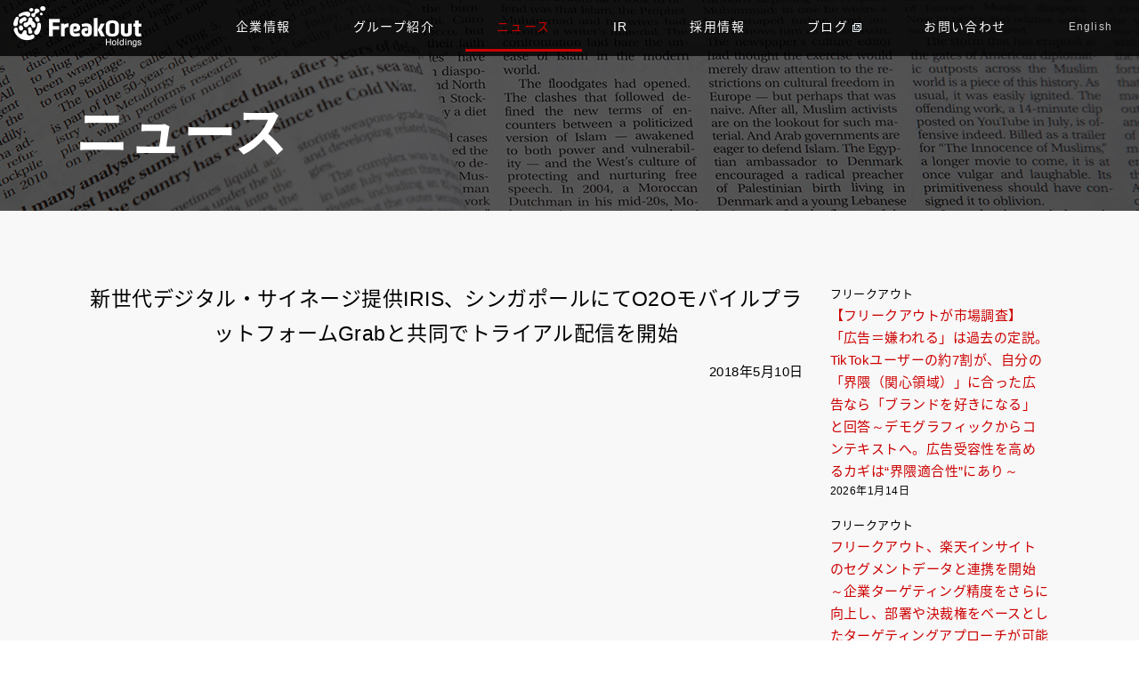

--- FILE ---
content_type: text/html; charset=UTF-8
request_url: https://dudrh54mj3acq.cloudfront.net/news/pressrelease/pr20180510_iris/
body_size: 5195
content:
<!DOCTYPE html>
<html lang="ja" itemscope itemtype="http://schema.org/Article" prefix="og: http://ogp.me/ns#">
<head>


<meta http-equiv="Content-Type" content="text/html" charset="UTF-8" />
<meta http-equiv="origin-trial" content="AxWX6tlBJ8KahIiL3c1Op6bHYv6F1Ff3JfZ1cbKD/[base64]">
<meta name="viewport" content="width=device-width, initial-scale=1, maximum-scale=1" />
<meta name="google-site-verification" content="a1PmPKzvuGMb_r4lCWNd4VB0BA8j565YvGRL_aVvtog" />


<meta itemprop="image" content="https://www.fout.co.jp/images/common/freakout_hd_ogp.jpg" />

<link rel='dns-prefetch' href='//s.w.org' />
<link rel="alternate" type="application/rss+xml" title="株式会社フリークアウト・ホールディングス &raquo; フィード" href="https://www.fout.co.jp/feed/" />


<link rel="icon" href="/images/common/freakout_fav192_192-150x150.png" sizes="32x32" />
<link rel="icon" href="/images/common/freakout_fav192_192.png" sizes="192x192" />
<link rel="apple-touch-icon-precomposed" href="/images/common/freakout_fav192_192.png" />
<meta name="msapplication-TileImage" content="/images/common/freakout_fav192_192.png" />

<!-- Webfont -->
<link href="https://fonts.googleapis.com/css?family=Roboto:100,300,400,600,700" rel="stylesheet">
<link href="https://fonts.googleapis.com/earlyaccess/notosansjapanese.css" rel="stylesheet" />

<!-- ページ共通のCSSファイル開始-->
<link rel="stylesheet" type="text/css" href="/css/common/reset.css" media="all">
<link rel="stylesheet" type="text/css" href="/css/common/module.css" media="all">
<link rel="stylesheet" type="text/css" href="/css/common/base.css" media="all">
<link rel="stylesheet" type="text/css" href="/css/common/common.css" media="all">
<link rel="stylesheet" type="text/css" href="/css/common/hd_common.css" media="all">
<link rel="stylesheet" type="text/css" href="/css/common/print.css" media="print">
<!-- ページ共通のCSSファイル終了-->

<!-- ページ共通のJSファイル開始-->
<script type='text/javascript' src="/js/common/jquery-1.8.3.js"></script>
<script type='text/javascript' src="/js/common/jquery.easing.1.3.js"></script>
<script type='text/javascript' src="/js/common/common.js"></script>
<!--[if lt IE 9]>
<script type="text/javascript" src="/js/common/html5shiv.js?v=1"></script>
<![endif]-->
<!-- ページ共通のJSファイル終了-->

<script>(function(d, s, id) {
  var js, fjs = d.getElementsByTagName(s)[0];
  if (d.getElementById(id)) return;
  js = d.createElement(s); js.id = id;
  js.src = "//connect.facebook.net/ja_JP/sdk.js#xfbml=1&version=v2.0";
  fjs.parentNode.insertBefore(js, fjs);
}(document, 'script', 'facebook-jssdk'));</script>

<!-- ページ固有のCSSファイル開始-->
<link rel="stylesheet" type="text/css" href="https://dudrh54mj3acq.cloudfront.net/focms/wp-content/themes/fout/css/common/sub.css" />
<link rel="stylesheet" type="text/css" href="/css/contact/contact.css" />
<!-- ページ固有のCSSファイル終了-->

<!-- ページ固有のJSファイル開始-->
<!-- ページ固有のJSファイル終了-->
<meta name='robots' content='index, follow, max-image-preview:large, max-snippet:-1, max-video-preview:-1' />
	<style>img:is([sizes="auto" i], [sizes^="auto," i]) { contain-intrinsic-size: 3000px 1500px }</style>
	
	
	<title>新世代デジタル・サイネージ提供IRIS、シンガポールにてO2OモバイルプラットフォームGrabと共同でトライアル配信を開始 - 株式会社フリークアウト・ホールディングス</title>
	<link rel="canonical" href="https://www.fout.co.jp/news/pressrelease/pr20180510_iris/" />
	<meta property="og:locale" content="ja_JP" />
	<meta property="og:type" content="article" />
	<meta property="og:title" content="新世代デジタル・サイネージ提供IRIS、シンガポールにてO2OモバイルプラットフォームGrabと共同でトライアル配信を開始 - 株式会社フリークアウト・ホールディングス" />
	<meta property="og:url" content="https://www.fout.co.jp/news/pressrelease/pr20180510_iris/" />
	<meta property="og:site_name" content="株式会社フリークアウト・ホールディングス" />
	<meta property="article:published_time" content="2018-05-10T02:28:25+00:00" />
	<meta property="article:modified_time" content="2018-07-13T12:39:02+00:00" />
	<meta name="author" content="FreakOut" />
	<meta name="twitter:card" content="summary_large_image" />
	<meta name="twitter:label1" content="執筆者" />
	<meta name="twitter:data1" content="FreakOut" />
	<script type="application/ld+json" class="yoast-schema-graph">{"@context":"https://schema.org","@graph":[{"@type":"WebPage","@id":"https://www.fout.co.jp/news/pressrelease/pr20180510_iris/","url":"https://www.fout.co.jp/news/pressrelease/pr20180510_iris/","name":"新世代デジタル・サイネージ提供IRIS、シンガポールにてO2OモバイルプラットフォームGrabと共同でトライアル配信を開始 - 株式会社フリークアウト・ホールディングス","isPartOf":{"@id":"https://www.fout.co.jp/#website"},"datePublished":"2018-05-10T02:28:25+00:00","dateModified":"2018-07-13T12:39:02+00:00","author":{"@id":"https://www.fout.co.jp/#/schema/person/6aa5a841f7d591fe8bc03ccc6592bf7f"},"breadcrumb":{"@id":"https://www.fout.co.jp/news/pressrelease/pr20180510_iris/#breadcrumb"},"inLanguage":"ja","potentialAction":[{"@type":"ReadAction","target":["https://www.fout.co.jp/news/pressrelease/pr20180510_iris/"]}]},{"@type":"BreadcrumbList","@id":"https://www.fout.co.jp/news/pressrelease/pr20180510_iris/#breadcrumb","itemListElement":[{"@type":"ListItem","position":1,"name":"Home","item":"https://www.fout.co.jp/"},{"@type":"ListItem","position":2,"name":"新世代デジタル・サイネージ提供IRIS、シンガポールにてO2OモバイルプラットフォームGrabと共同でトライアル配信を開始"}]},{"@type":"WebSite","@id":"https://www.fout.co.jp/#website","url":"https://www.fout.co.jp/","name":"株式会社フリークアウト・ホールディングス","description":"持株会社である「株式会社フリークアウト・ホールディングス」と、国内初の DSP をローンチしたマーケティングテクノロジーカンパニー「株式会社フリークアウト」を始めとする子会社から成る企業グループです。私たちのテクノロジーをもって、”人に人らしい仕事を” 提供することをミッションとし、グローバルに事業を展開しています。","potentialAction":[{"@type":"SearchAction","target":{"@type":"EntryPoint","urlTemplate":"https://www.fout.co.jp/?s={search_term_string}"},"query-input":{"@type":"PropertyValueSpecification","valueRequired":true,"valueName":"search_term_string"}}],"inLanguage":"ja"},{"@type":"Person","@id":"https://www.fout.co.jp/#/schema/person/6aa5a841f7d591fe8bc03ccc6592bf7f","name":"FreakOut","image":{"@type":"ImageObject","inLanguage":"ja","@id":"https://www.fout.co.jp/#/schema/person/image/","url":"https://secure.gravatar.com/avatar/002e5f5f636ef885f6097516bed33b8f1d7f4179605fa4afec741b38ee7300dc?s=96&d=mm&r=g","contentUrl":"https://secure.gravatar.com/avatar/002e5f5f636ef885f6097516bed33b8f1d7f4179605fa4afec741b38ee7300dc?s=96&d=mm&r=g","caption":"FreakOut"},"url":"https://dudrh54mj3acq.cloudfront.net/author/fo_admin/"}]}</script>
	


<link rel="alternate" type="application/rss+xml" title="株式会社フリークアウト・ホールディングス &raquo; 新世代デジタル・サイネージ提供IRIS、シンガポールにてO2OモバイルプラットフォームGrabと共同でトライアル配信を開始 のコメントのフィード" href="https://dudrh54mj3acq.cloudfront.net/news/pressrelease/pr20180510_iris/feed/" />
<link rel="https://api.w.org/" href="https://dudrh54mj3acq.cloudfront.net/wp-json/" /><link rel="alternate" title="JSON" type="application/json" href="https://dudrh54mj3acq.cloudfront.net/wp-json/wp/v2/posts/186" /><link rel='shortlink' href='https://dudrh54mj3acq.cloudfront.net/?p=186' />
<link rel="alternate" title="oEmbed (JSON)" type="application/json+oembed" href="https://dudrh54mj3acq.cloudfront.net/wp-json/oembed/1.0/embed?url=https%3A%2F%2Fdudrh54mj3acq.cloudfront.net%2Fnews%2Fpressrelease%2Fpr20180510_iris%2F" />
<link rel="alternate" title="oEmbed (XML)" type="text/xml+oembed" href="https://dudrh54mj3acq.cloudfront.net/wp-json/oembed/1.0/embed?url=https%3A%2F%2Fdudrh54mj3acq.cloudfront.net%2Fnews%2Fpressrelease%2Fpr20180510_iris%2F&#038;format=xml" />
</head>

<body class="sub news pressrelease single">

<header class="l-header">
	<nav class="l-gNav">
			<p class="l-logo"><a href="/" data-wpel-link="internal">TOP</a></p>
		<ul class="l-gNav-list">
			<li><a href="/company/" data-wpel-link="internal">企業情報</a>
				<ul  class="l-gNav-sub">
					<li><a href="/company/philosophy/" data-wpel-link="internal">企業理念・バリュー</a></li>
					<li><a href="/company/topmessage/" data-wpel-link="internal">トップメッセージ</a></li>
					<li><a href="/company/officer/" data-wpel-link="internal">役員紹介</a></li>
					<li><a href="/company/history/" data-wpel-link="internal">沿革</a></li>
					<li><a href="/company/#office" data-wpel-link="internal">オフィス紹介</a></li>
					<li><a href="/company/#profile" data-wpel-link="internal">会社概要</a></li>
				</ul>
			</li>
			<li><a href="/group/" data-wpel-link="internal">グループ紹介</a>
				<ul class="l-gNav-sub">
					<li><a href="/group/#list" data-wpel-link="internal">グループ一覧</a></li>
				</ul>
			</li>
			<li><a href="/news/" data-wpel-link="internal">ニュース</a>
				<ul class="l-gNav-sub">
					<li><a href="/news/pressrelease/" data-wpel-link="internal">プレスリリース</a></li>
					<li><a href="/news/information/" data-wpel-link="internal">お知らせ</a></li>
				</ul>
			</li>
			<li><a href="/ir/" data-wpel-link="internal">IR</a>
				<ul class="l-gNav-sub">
					<li><a href="/ir/" data-wpel-link="internal">日本語</a></li>
					<li><a href="/ir/english/" data-wpel-link="internal">ENGLISH</a></li>
				</ul>
			</li>
			<li><a href="/recruit/" data-wpel-link="internal">採用情報</a></li>
			<li><a href="https://backyard.fout.co.jp/" data-wpel-link="internal" target="_blank">ブログ<span><img src="/images/common/newwin_icon_wh.png"></span></a></li>
			<li><a href="/contact/" data-wpel-link="internal">お問い合わせ</a></li>
			<li class="l-gNav-en"><a target="_blank" href="/en/" data-wpel-link="internal">English</a></li>
		</ul>
	</nav>
<div class="navbar-box">
	<p class="navbar-logo"><a href="/"><img src="/images/common/logo_temp02.png"></a></p>
	<div class="navbar-header">
		<button type="button" class="navbar-toggle collapsed" data-toggle="collapse" data-target="#kane-navigation">
			<span class="sr-only">Toggle Navigation</span>
			<span class="icon-bar"></span>
			<span class="icon-bar"></span>
			<span class="icon-bar"></span>
		</button>
	</div>
</div>
</header><div class="l-pagebody -page">
	<div class="l-h1-wrap">
		<h1 class="l-h1">ニュース</h1>
	</div>
	<div id="wrap">
		<div id="main">
			<section>
				<div class="inner">
					<div id="post-title">
						<h2>新世代デジタル・サイネージ提供IRIS、シンガポールにてO2OモバイルプラットフォームGrabと共同でトライアル配信を開始</h2>
						<span class="date">2018年5月10日</span>
					</div>
					<div id="post-content">
											</div>
				</div>
			</section>
		</div>

		<div id="side">
			<ul class="posts half">
					<li>
				<div class="txt">
										<span class="tag">フリークアウト</span>
										<a href="http://www.fout.co.jp/freakout/news/pr20260114/"  target="_blank">
						<h3>【フリークアウトが市場調査】「広告＝嫌われる」は過去の定説。TikTokユーザーの約7割が、自分の「界隈（関心領域）」に合った広告なら「ブランドを好きになる」と回答～デモグラフィックからコンテキストへ。広告受容性を高めるカギは“界隈適合性”にあり～</h3>
					</a>
				</div>
				<div class="date">
					<span>2026年1月14日</span>
				</div>
			</li>
					<li>
				<div class="txt">
										<span class="tag">フリークアウト</span>
										<a href="http://www.fout.co.jp/freakout/news/pr20260107/"  target="_blank">
						<h3>フリークアウト、楽天インサイトのセグメントデータと連携を開始～企業ターゲティング精度をさらに向上し、部署や決裁権をベースとしたターゲティングアプローチが可能に～</h3>
					</a>
				</div>
				<div class="date">
					<span>2026年1月7日</span>
				</div>
			</li>
					<li>
				<div class="txt">
										<span class="tag">フリークアウト</span>
										<a href="http://www.fout.co.jp/freakout/news/pr20251222/"  target="_blank">
						<h3>フリークアウトと西日本新聞メディアラボが戦略的業務提携〜位置情報広告サービス「LocAD X」で、地域経済の活性化とDXに貢献〜</h3>
					</a>
				</div>
				<div class="date">
					<span>2025年12月22日</span>
				</div>
			</li>
				</ul>
	
		<h2>記事カテゴリー</h2>
	<ul class="cats">
			<li><a href="https://dudrh54mj3acq.cloudfront.net/news/information/">お知らせ</a></li>
			<li><a href="https://dudrh54mj3acq.cloudfront.net/news/pressrelease/">プレスリリース</a></li>
		</ul>
	</div>	</div>
	
</div><!--l-pagebody-->
<footer class="l-footer">
	<div class="l-footer-inner clearfix">
		<ul class="l-footer-nav">
			<li><a href="/company/" data-wpel-link="internal">企業情報</a>
				<ul class="l-footer-nav-sub">
					<li><a href="/company/philosophy/" data-wpel-link="internal">経営理念</a></li>
					<li><a href="/company/topmessage/" data-wpel-link="internal">トップメッセージ</a></li>
					<li><a href="/company/officer/" data-wpel-link="internal">役員紹介</a></li>
					<li><a href="/company/history/" data-wpel-link="internal">沿革</a></li>
					<li><a href="/company/#office" data-wpel-link="internal">オフィス紹介</a></li>
					<li><a href="/company/#profile" data-wpel-link="internal">会社概要</a></li>
				</ul>
			</li>
		</ul>
		<ul class="l-footer-nav">
			<li><a href="/group/" data-wpel-link="internal">グループ紹介</a>
				<ul class="l-footer-nav-sub">
					<li><a href="/group/#list" data-wpel-link="internal">グループ会社一覧</a></li>
				</ul>
			</li>
			<li><a href="/news/" data-wpel-link="internal">ニュース</a>
				<ul class="l-footer-nav-sub">
					<li><a href="/news/information/" data-wpel-link="internal">お知らせ</a></li>
					<li><a href="/news/pressrelease/" data-wpel-link="internal">プレスリリース</a></li>
				</ul>
			</li>
			<li><a href="/ir/" data-wpel-link="internal">IR</a></li>
		</ul>
		<ul class="l-footer-nav">
			<li><a href="/recruit/" data-wpel-link="internal">採用情報</a></li>
			<li><a href="https://backyard.fout.co.jp/" data-wpel-link="internal" target="_blank">ブログ<span><img src="/images/common/newwin_icon_wh.png"></span></a></li>
			<li><a href="/contact/" data-wpel-link="internal">お問い合わせ</a></li>
			<li><a href="/privacy/" data-wpel-link="internal">プライバシーポリシー</a></li>
			<li><a href="/antisocial/" data-wpel-link="internal">反社会的勢力の排除に向けた基本方針</a></li>
			<li><ul class="sns_icon">
          <li><a href="https://www.facebook.com/freakoutholdings/" target="_blank"><img src="/images/common/fb_ico.png" alt=""></a></li>
          <li><a href="https://x.com/FreakOut__HD" target="_blank"><img src="/images/common/x_ico.png" alt=""></a></li>
        </ul></li>
		</ul>
	</div>

	<div class="l-copy">
		<p>Copyright© FreakOut Holdings, inc. All Rights Reserved.</p>
	</div>
</footer>
<script type="speculationrules">
{"prefetch":[{"source":"document","where":{"and":[{"href_matches":"\/*"},{"not":{"href_matches":["\/focms\/wp-*.php","\/focms\/wp-admin\/*","\/focms\/wp-content\/uploads\/*","\/focms\/wp-content\/*","\/focms\/wp-content\/plugins\/*","\/focms\/wp-content\/themes\/fout\/*","\/*\\?(.+)"]}},{"not":{"selector_matches":"a[rel~=\"nofollow\"]"}},{"not":{"selector_matches":".no-prefetch, .no-prefetch a"}}]},"eagerness":"conservative"}]}
</script>
<link rel='stylesheet' id='wp-block-library-css' href='https://dudrh54mj3acq.cloudfront.net/focms/wp-includes/css/dist/block-library/style.min.css' type='text/css' media='all' />
<link rel='stylesheet' id='classic-theme-styles-css' href='https://dudrh54mj3acq.cloudfront.net/focms/wp-includes/css/classic-themes.min.css' type='text/css' media='all' />
<link rel='stylesheet' id='wp-pagenavi-css' href='https://dudrh54mj3acq.cloudfront.net/focms/wp-content/plugins/wp-pagenavi/pagenavi-css.css?ver=2.70' type='text/css' media='all' />
<!-- Google Tag Manager -->
<noscript><iframe src="//www.googletagmanager.com/ns.html?id=GTM-PG6KQR"
height="0" width="0" style="display:none;visibility:hidden"></iframe></noscript>
<script>(function(w,d,s,l,i){w[l]=w[l]||[];w[l].push({'gtm.start':
new Date().getTime(),event:'gtm.js'});var f=d.getElementsByTagName(s)[0],
j=d.createElement(s),dl=l!='dataLayer'?'&l='+l:'';j.async=true;j.src=
'//www.googletagmanager.com/gtm.js?id='+i+dl;f.parentNode.insertBefore(j,f);
})(window,document,'script','dataLayer','GTM-PG6KQR');</script>
<!-- End Google Tag Manager -->
</body>
</html>

--- FILE ---
content_type: text/css
request_url: https://dudrh54mj3acq.cloudfront.net/css/common/module.css
body_size: 1567
content:
@charset "UTF-8";
/* フォントサイズ
---------------------------------------------------------------------------- */
.fs6 {
  font-size: 6px !important;
  font-size: 0.6rem !important;
}

.fs7 {
  font-size: 7px !important;
  font-size: 0.7rem !important;
}

.fs8 {
  font-size: 8px !important;
  font-size: 0.8rem !important;
}

.fs9 {
  font-size: 9px !important;
  font-size: 0.9rem !important;
}

.fs10 {
  font-size: 10px !important;
  font-size: 1rem !important;
}

.fs11 {
  font-size: 11px !important;
  font-size: 1.1rem !important;
}

.fs12 {
  font-size: 12px !important;
  font-size: 1.2rem !important;
}

.fs13 {
  font-size: 13px !important;
  font-size: 1.3rem !important;
}

.fs14 {
  font-size: 14px !important;
  font-size: 1.4rem !important;
}

.fs15 {
  font-size: 15px !important;
  font-size: 1.5rem !important;
}

.fs16 {
  font-size: 16px !important;
  font-size: 1.6rem !important;
}

.fs17 {
  font-size: 17px !important;
  font-size: 1.7rem !important;
}

.fs18 {
  font-size: 18px !important;
  font-size: 1.8rem !important;
}

.fs19 {
  font-size: 19px !important;
  font-size: 1.9rem !important;
}

.fs20 {
  font-size: 20px !important;
  font-size: 2rem !important;
}

.fs21 {
  font-size: 21px !important;
  font-size: 2.1rem !important;
}

.fs22 {
  font-size: 22px !important;
  font-size: 2.2rem !important;
}

.fs23 {
  font-size: 23px !important;
  font-size: 2.3rem !important;
}

.fs24 {
  font-size: 24px !important;
  font-size: 2.4rem !important;
}

.fs25 {
  font-size: 25px !important;
  font-size: 2.5rem !important;
}

.fs26 {
  font-size: 26px !important;
  font-size: 2.6rem !important;
}

.fs27 {
  font-size: 27px !important;
  font-size: 2.7rem !important;
}

.fs28 {
  font-size: 28px !important;
  font-size: 2.8rem !important;
}

.fs29 {
  font-size: 29px !important;
  font-size: 2.9rem !important;
}

.fs30 {
  font-size: 30px !important;
  font-size: 3rem !important;
}

.fs31 {
  font-size: 31px !important;
  font-size: 3.1rem !important;
}

.fs32 {
  font-size: 32px !important;
  font-size: 3.2rem !important;
}

.fs33 {
  font-size: 33px !important;
  font-size: 3.3rem !important;
}

.fs34 {
  font-size: 34px !important;
  font-size: 3.4rem !important;
}

.fs35 {
  font-size: 35px !important;
  font-size: 3.5rem !important;
}

.fs36 {
  font-size: 36px !important;
  font-size: 3.6rem !important;
}

.fs37 {
  font-size: 37px !important;
  font-size: 3.7rem !important;
}

.fs38 {
  font-size: 38px !important;
  font-size: 3.8rem !important;
}

.fs39 {
  font-size: 39px !important;
  font-size: 3.9rem !important;
}

.fs40 {
  font-size: 40px !important;
  font-size: 4rem !important;
}

.fs41 {
  font-size: 41px !important;
  font-size: 4.1rem !important;
}

.fs42 {
  font-size: 42px !important;
  font-size: 4.2rem !important;
}

.fs43 {
  font-size: 43px !important;
  font-size: 4.3rem !important;
}

.fs44 {
  font-size: 44px !important;
  font-size: 4.4rem !important;
}

.fs45 {
  font-size: 45px !important;
  font-size: 4.5rem !important;
}

.fs46 {
  font-size: 46px !important;
  font-size: 4.6rem !important;
}

.fs47 {
  font-size: 47px !important;
  font-size: 4.7rem !important;
}

.fs48 {
  font-size: 48px !important;
  font-size: 4.8rem !important;
}

.fs49 {
  font-size: 49px !important;
  font-size: 4.9rem !important;
}

.fs50 {
  font-size: 50px !important;
  font-size: 5rem !important;
}

.fwb{
	font-weight: bold;
}

.cr-bk{
	color: #000 !important;
}


/* clearfix
---------------------------------------------------------------------------- */
.clearfix {
  zoom: 1;
}

.clearfix:after {
  content: "";
  clear: both;
  display: block;
}

/* テキストアライン
---------------------------------------------------------------------------- */
.tal {
  text-align: left !important;
}

.tac {
  text-align: center !important;
}

.tar {
  text-align: right !important;
}

/* フロート
---------------------------------------------------------------------------- */
.flR {
  float: right !important;
}

.flL {
  float: left !important;
}

/* マージン
---------------------------------------------------------------------------- */
.m00 {
  margin: 0px !important;
}

.mauto {
  margin: 0 auto !important;
}

.mt0 {
  margin-top: 0px !important;
}

.mt5 {
  margin-top: 5px !important;
}

.mt10 {
  margin-top: 10px !important;
}

.mt15 {
  margin-top: 15px !important;
}

.mt20 {
  margin-top: 20px !important;
}

.mt25 {
  margin-top: 25px !important;
}

.mt30 {
  margin-top: 30px !important;
}

.mt35 {
  margin-top: 35px !important;
}

.mt40 {
  margin-top: 40px !important;
}

.mt45 {
  margin-top: 45px !important;
}

.mt50 {
  margin-top: 50px !important;
}

.mt55 {
  margin-top: 55px !important;
}

.mt60 {
  margin-top: 60px !important;
}

.mt65 {
  margin-top: 65px !important;
}

.mt70 {
  margin-top: 70px !important;
}

.mt75 {
  margin-top: 75px !important;
}

.mt80 {
  margin-top: 80px !important;
}

.mt85 {
  margin-top: 85px !important;
}

.mt90 {
  margin-top: 90px !important;
}

.mt95 {
  margin-top: 95px !important;
}

.mt100 {
  margin-top: 100px !important;
}

.mb0 {
  margin-bottom: 0px !important;
}

.mb5 {
  margin-bottom: 5px !important;
}

.mb10 {
  margin-bottom: 10px !important;
}

.mb15 {
  margin-bottom: 15px !important;
}

.mb20 {
  margin-bottom: 20px !important;
}

.mb25 {
  margin-bottom: 25px !important;
}

.mb30 {
  margin-bottom: 30px !important;
}

.mb35 {
  margin-bottom: 35px !important;
}

.mb40 {
  margin-bottom: 40px !important;
}

.mb45 {
  margin-bottom: 45px !important;
}

.mb50 {
  margin-bottom: 50px !important;
}

.mb55 {
  margin-bottom: 55px !important;
}

.mb60 {
  margin-bottom: 60px !important;
}

.mb65 {
  margin-bottom: 65px !important;
}

.mb70 {
  margin-bottom: 70px !important;
}

.mb75 {
  margin-bottom: 75px !important;
}

.mb80 {
  margin-bottom: 80px !important;
}

.mb85 {
  margin-bottom: 85px !important;
}

.mb90 {
  margin-bottom: 90px !important;
}

.mb95 {
  margin-bottom: 95px !important;
}

.mb100 {
  margin-bottom: 100px !important;
}

.mr0 {
  margin-right: 0px !important;
}

.mr5 {
  margin-right: 5px !important;
}

.mr10 {
  margin-right: 10px !important;
}

.mr15 {
  margin-right: 15px !important;
}

.mr20 {
  margin-right: 20px !important;
}

.mr25 {
  margin-right: 25px !important;
}

.mr30 {
  margin-right: 30px !important;
}

.mr35 {
  margin-right: 35px !important;
}

.mr40 {
  margin-right: 40px !important;
}

.mr45 {
  margin-right: 45px !important;
}

.mr50 {
  margin-right: 50px !important;
}

.mr55 {
  margin-right: 55px !important;
}

.mr60 {
  margin-right: 60px !important;
}

.mr65 {
  margin-right: 65px !important;
}

.mr70 {
  margin-right: 70px !important;
}

.mr75 {
  margin-right: 75px !important;
}

.mr80 {
  margin-right: 80px !important;
}

.mr85 {
  margin-right: 85px !important;
}

.mr90 {
  margin-right: 90px !important;
}

.mr95 {
  margin-right: 95px !important;
}

.mr100 {
  margin-right: 100px !important;
}

.ml0 {
  margin-left: 0px !important;
}

.ml5 {
  margin-left: 5px !important;
}

.ml10 {
  margin-left: 10px !important;
}

.ml15 {
  margin-left: 15px !important;
}

.ml20 {
  margin-left: 20px !important;
}

.ml25 {
  margin-left: 25px !important;
}

.ml30 {
  margin-left: 30px !important;
}

.ml35 {
  margin-left: 35px !important;
}

.ml40 {
  margin-left: 40px !important;
}

.ml45 {
  margin-left: 45px !important;
}

.ml50 {
  margin-left: 50px !important;
}

.ml55 {
  margin-left: 55px !important;
}

.ml60 {
  margin-left: 60px !important;
}

.ml65 {
  margin-left: 65px !important;
}

.ml70 {
  margin-left: 70px !important;
}

.ml75 {
  margin-left: 75px !important;
}

.ml80 {
  margin-left: 80px !important;
}

.ml85 {
  margin-left: 85px !important;
}

.ml90 {
  margin-left: 90px !important;
}

.ml95 {
  margin-left: 95px !important;
}

.ml100 {
  margin-left: 100px !important;
}

@media screen and (max-width: 767px){
	.spmt15{
		margin-top: 15px !important;
	}
	.spmt30{
		margin-top: 30px !important;
	}
    .spmb0{
        margin-bottom: 0px !important;
    }
    .spmb30{
        margin-bottom: 30px !important;
    }
    .spmb60{
        margin-bottom: 60px !important;
    }
}

/* パディング
---------------------------------------------------------------------------- */
.pd00 {
  padding: 0 !important;
}

.pt0 {
  padding-top: 0px !important;
}

.pt5 {
  padding-top: 5px !important;
}

.pt10 {
  padding-top: 10px !important;
}

.pt15 {
  padding-top: 15px !important;
}

.pt20 {
  padding-top: 20px !important;
}

.pt25 {
  padding-top: 25px !important;
}

.pt30 {
  padding-top: 30px !important;
}

.pt35 {
  padding-top: 35px !important;
}

.pt40 {
  padding-top: 40px !important;
}

.pt45 {
  padding-top: 45px !important;
}

.pt50 {
  padding-top: 50px !important;
}

.pt55 {
  padding-top: 55px !important;
}

.pt60 {
  padding-top: 60px !important;
}

.pt65 {
  padding-top: 65px !important;
}

.pt70 {
  padding-top: 70px !important;
}

.pt75 {
  padding-top: 75px !important;
}

.pt80 {
  padding-top: 80px !important;
}

.pt85 {
  padding-top: 85px !important;
}

.pt90 {
  padding-top: 90px !important;
}

.pt95 {
  padding-top: 95px !important;
}

.pt100 {
  padding-top: 100px !important;
}

.pb0 {
  padding-bottom: 0px !important;
}

.pb5 {
  padding-bottom: 5px !important;
}

.pb10 {
  padding-bottom: 10px !important;
}

.pb15 {
  padding-bottom: 15px !important;
}

.pb20 {
  padding-bottom: 20px !important;
}

.pb25 {
  padding-bottom: 25px !important;
}

.pb30 {
  padding-bottom: 30px !important;
}

.pb35 {
  padding-bottom: 35px !important;
}

.pb40 {
  padding-bottom: 40px !important;
}

.pb45 {
  padding-bottom: 45px !important;
}

.pb50 {
  padding-bottom: 50px !important;
}

.pb55 {
  padding-bottom: 55px !important;
}

.pb60 {
  padding-bottom: 60px !important;
}

.pb65 {
  padding-bottom: 65px !important;
}

.pb70 {
  padding-bottom: 70px !important;
}

.pb75 {
  padding-bottom: 75px !important;
}

.pb80 {
  padding-bottom: 80px !important;
}

.pb85 {
  padding-bottom: 85px !important;
}

.pb90 {
  padding-bottom: 90px !important;
}

.pb95 {
  padding-bottom: 95px !important;
}

.pb100 {
  padding-bottom: 100px !important;
}

.pr0 {
  padding-right: 0px !important;
}

.pr5 {
  padding-right: 5px !important;
}

.pr10 {
  padding-right: 10px !important;
}

.pr15 {
  padding-right: 15px !important;
}

.pr20 {
  padding-right: 20px !important;
}

.pr25 {
  padding-right: 25px !important;
}

.pr30 {
  padding-right: 30px !important;
}

.pr35 {
  padding-right: 35px !important;
}

.pr40 {
  padding-right: 40px !important;
}

.pr45 {
  padding-right: 45px !important;
}

.pr50 {
  padding-right: 50px !important;
}

.pr55 {
  padding-right: 55px !important;
}

.pr60 {
  padding-right: 60px !important;
}

.pr65 {
  padding-right: 65px !important;
}

.pr70 {
  padding-right: 70px !important;
}

.pr75 {
  padding-right: 75px !important;
}

.pr80 {
  padding-right: 80px !important;
}

.pr85 {
  padding-right: 85px !important;
}

.pr90 {
  padding-right: 90px !important;
}

.pr95 {
  padding-right: 95px !important;
}

.pr100 {
  padding-right: 100px !important;
}

.pl0 {
  padding-left: 0px !important;
}

.pl5 {
  padding-left: 5px !important;
}

.pl10 {
  padding-left: 10px !important;
}

.pl15 {
  padding-left: 15px !important;
}

.pl20 {
  padding-left: 20px !important;
}

.pl25 {
  padding-left: 25px !important;
}

.pl30 {
  padding-left: 30px !important;
}

.pl35 {
  padding-left: 35px !important;
}

.pl40 {
  padding-left: 40px !important;
}

.pl45 {
  padding-left: 45px !important;
}

.pl50 {
  padding-left: 50px !important;
}

.pl55 {
  padding-left: 55px !important;
}

.pl60 {
  padding-left: 60px !important;
}

.pl65 {
  padding-left: 65px !important;
}

.pl70 {
  padding-left: 70px !important;
}

.pl75 {
  padding-left: 75px !important;
}

.pl80 {
  padding-left: 80px !important;
}

.pl85 {
  padding-left: 85px !important;
}

.pl90 {
  padding-left: 90px !important;
}

.pl95 {
  padding-left: 95px !important;
}

.pl100 {
  padding-left: 100px !important;
}


--- FILE ---
content_type: text/css
request_url: https://dudrh54mj3acq.cloudfront.net/css/common/base.css
body_size: 2892
content:
@charset "UTF-8";

/*General Elements
---------------------------------------------------------------------------- */
html { font-size: 62.5%; }
*{
	box-sizing: border-box;
}
body{
	font-family: helvetica, arial, "Hiragino Kaku Gothic Pro", "Noto Sans Japanese", "メイリオ", sans-serif;
	letter-spacing: 0.03em;
    font-size: 15px;
    font-weight: 400;
    line-height: 1.7;
    position: relative;
    width: 100%;
	min-width: 1140px;
	letter-spacing: 0.03em;
	word-break: normal;
}
a{
	text-decoration: none;
	color: #cc0000;
	outline: none;
	cursor: pointer;
}
a:hover{
	text-decoration: underline;
}

img{
	max-width: 100%;
}
.chrome img{
	image-rendering: -webkit-optimize-contrast;/* Webkit (非標準の名前) */
	image-rendering: crisp-edges;
}

@media screen and (max-width: 768px){
	body{
		font-size: 14px;
		min-width: inherit;
	}
	p{
		font-size: 90%;
	}
}

/*l-header
---------------------------------------------------------------------------- */
.l-header{
	width: 100%;
	background-color: rgba(0,0,0,0.8);
    position: fixed;
    z-index: 1;
    top: 0;
    padding: 0;
	min-width: 1300px;
}

.l-header.fo {
	font-family: 'Roboto', san-serif;
	background: #000;
}
/* l-gNav
---------------------------------------------------------------------------- */
.l-gNav .l-gNav-list{
	margin: 0 auto;
    display: flex;
	-webkit-box-pack: justify;
    justify-content: space-between;
	text-align: center;
	float: right;
	margin-right: 15px;
}
/*
.fo-wp-page .l-gNav,
.fo-about-page .l-gNav{
	border-bottom: 2px solid #cc0000;
}
*/
.fo-about-page .l-fo-submenu,
.fo-solution-page .l-fo-submenu.product,
.fo-product-page .l-fo-submenu.solution{
	display: none;
}
.fo-solution-page .l-fo-submenu.solution,
.fo-product-page .l-fo-submenu.product{
	display: block;
}
.fo .l-gNav .l-gNav-list:before{
	display: block;
	content: ""
}
.l-gNav li{
	position: relative;
	display: inline-block;
    margin-bottom: 0;
	vertical-align: top;
}
.l-gNav a{
	transition: all 0.3s cubic-bezier(0.645, 0.045, 0.355, 1);
    transform: scale(1);
    padding: 10px 35px;
    color: #fff;
    margin: 5px 0;
	text-decoration: none;
    line-height: 30px;
    font-weight: 400;
	font-size: 15px;
	position: relative;
    display: block;
	letter-spacing: 0.1em;
	border-bottom: 3px solid transparent;
}
.l-gNav a span img{
   vertical-align: middle;
   margin-left: 5px;
}
.fo .l-gNav a{
	font-size: 17px;
	letter-spacing: 0.05em;
	font-weight: 100;
	padding: 10px 25px;
}
.fo .l-gNav a span img {
	vertical-align: middle;
	margin-left: 5px;
}

.l-gNav .l-fo-submenu a {
	font-size: 14px;
	font-weight: 300;
}

.l-gNav a:hover,
.l-gNav > ul > li > a.current{
	color: #cc0000;
	border-bottom: 3px solid;
}
.l-logo a{
	font-size: 0;
	overflow: hidden;
	margin-top: 5px;
	background-image: url(/images/common/logo_temp02.png);
	background-repeat: no-repeat;
	width: 145px;
	background-size: 100%;
	display: block;
	height: 50px;
	margin-right: 30px;
	border: none;
	float: left;
	margin-left: 15px;
}
.l-logo a.current {
	border: none !important;
}
.l-logo a:hover {
	border: none;
	
}
.fo .l-logo a{
	font-size: 0;
	width: 150px;
	background-image: url(/images/common/logo_temp.png);
	background-position: center 4px;
	height: 50px;
	margin-right: 30px;
}
.l-gNav li.l-gNav-en a{
	font-size: 12px;
    color: #ccc;
}
.en .l-gNav > ul > li:nth-of-type(3){
	width: 130px;
}
.l-gNav-sub{
	width: 100%;
	display: none;
	margin-bottom: 5px;
    font-size: 13px;
}
.l-gNav .l-gNav-sub li{
	float: none;
	display: block;
}
.l-gNav .l-gNav-sub a{
	font-size: 13px;
	padding: 0;
}

.l-gNav .l-fo-submenu{
	background-color: #cc0000;
	text-align: center;
	display: none;
	clear: both;
}
.l-gNav .l-fo-submenu a,
.l-gNav .l-fo-submenu a.current{
	color: #fff;
	padding: 5px 12px 0;
	margin: 0;
	line-height: 1.8;
	border-bottom: 3px solid transparent;
}
.l-gNav .l-fo-submenu a.current:hover{
	color: #111;
}
.l-gNav .l-fo-submenu a.current.current2{
	color: #fff;
	border-bottom: 3px solid #fff;
	box-sizing: border-box;
}

.navbar-header{
	display: none;
}
@media screen and (max-width: 768px){
	.fo-wp-page .l-gNav,
	.fo-about-page .l-gNav{
		border-bottom: none;
	}
	.l-gNav .l-gNav-list,
	.fo .l-gNav .l-gNav-list{
		position: fixed;
		padding-top: 30px;
		top: 0px;
		left: 105%;
		right: -105%;
		bottom: 0;
		background: #292929;
		opacity: 0.9;
		max-height: none;
		z-index: 2;
		transition: all 300ms cubic-bezier(0.1, 1, 0.1, 1);
		height: auto !important;
		display: block;
		width: 100%;
		margin-right: 0;
	}
	.l-gNav .l-fo-submenu{
		/*position: fixed;
		padding-top: 30px;
		top: initial;
		left: 105%;
		right: -105%;
		bottom: 100px;
		max-height: none;
		z-index: 2;
		transition: all 300ms cubic-bezier(0.1, 1, 0.1, 1);
		height: 35% !important;
		width: 100%;
		background-color: transparent;
		box-shadow: inset 0 1px 0 rgba(255, 255, 255, .1);
		border-top: 1px solid #101010;
		*/
	}
	.l-gNav .l-fo-submenu{
		display: none !important;
	}
	.l-gNav .l-gNav-list.on{
		left: 0;
		right: 0;
	}
	.l-gNav .l-fo-submenu.on{
		left: 0;
		right: 0;
	}
	.l-gNav li{
		display: block;
		width: 100%;
		float: none;
	}
	.en .l-gNav > ul > li:nth-of-type(3){
		width: 100%;
	}
	.l-gNav .l-fo-submenu li{
		margin-bottom: 5px;
	}
	.l-gNav a,
	.fo .l-gNav a{
		font-size: 22px;
		line-height: 2;
		letter-spacing: 0.01em;
		border-bottom: none;
		
	}
	
	.l-gNav a:hover,
	.l-gNav > ul > li > a.current{
		border: none;
	}
	.l-logo a,
	.fo .l-logo a{
		font-size: 22px;
		background-image: none;
		width: 100%;
		height: auto;
		display: none;
	}
	.fo .l-gNav-list li:last-child a {
		padding-right: 25px;
	}
	.l-gNav li.l-gNav-en a{
		font-size: 18px;
	}
	.l-gNav .l-fo-submenu a,
	.l-gNav .l-fo-submenu a.current{
		color: #fff;
		font-size: 20px;
		line-height: 2;
		border-bottom: none !important;
	}
	.navbar-header{
		display: block;
	    position: fixed;
		right: 15px;
		top: 5px;
		z-index: 3;
	}
	.navbar-toggle {
		border-color: #313131;
		background: #313131;
		position: relative;
		float: right;
		padding: 9px 10px;
		margin-top: 8px;
		background-image: none;
		border: 1px solid transparent;
		border-radius: 4px;
		cursor: pointer;
    outline: none;
	}
	.navbar-toggle:hover, .navbar-toggle:focus {
		background-color: #333;
	}
	.sr-only {
		position: absolute;
		width: 1px;
		height: 1px;
		padding: 0;
		margin: -1px;
		overflow: hidden;
		clip: rect(0, 0, 0, 0);
		border: 0;
	}
	.icon-bar {
		display: block;
		width: 22px;
		height: 2px;
		border-radius: 1px;
		background-color: #fff;
    transition: all .3s;
	}
	.icon-bar + .icon-bar {
		margin-top: 4px;
	}
  .open .icon-bar:nth-of-type(2) {
    transform: translateY(6px) rotate(315deg);
  }
  .open .icon-bar:nth-of-type(3) {
    opacity: 0;
  }
  .open .icon-bar:nth-of-type(4) {
    transform: translateY(-6px) rotate(-315deg);
  }
}


/* l-content
---------------------------------------------------------------------------- */
.l-pagebody{
	background-color: #f8f8f8;
}
.l-pagebody.freakout-page{
	padding-top: 79px;
}
.fo-wp-page .l-pagebody.freakout-page,
.fo-about-page .l-pagebody.freakout-page,
.fo-business-page .l-pagebody.freakout-page,
.fo-quality-page .l-pagebody.freakout-page{
	padding-top: 48px;
}
.l-content{
	width: 1110px;
	margin: 0 auto;
	padding: 60px 0;
}

.l-h1-wrap{
	background-color: #424242;
	background-repeat: no-repeat;
	background-size: cover;
	background-position: center;
	width: 100%;
	padding: 100px 0 35px;
}
.company-page .l-h1-wrap{
	background-image: url(/images/company/company_top_bg.jpg);
}
.recruit-page .l-h1-wrap{
	background-image: url(/images/recruit/recruit_top_bg.jpg);
}
.group-page .l-h1-wrap{
	background-image: url(/images/group/group_top_bg.jpg);
}
.news .l-h1-wrap {
    background-image: url(/images/news/news_top_bg.jpg);
}
.l-h1-inner{
	background-color: rgba(0, 0, 0, .55);
	padding: 40px 0 100px;
}
.fo-about-page .l-h1-inner,
.fo-business-page .l-h1-inner,
.fo-solution-page .l-h1-inner,
.fo-product-page .l-h1-inner,
.fo-quality-page .l-h1-inner,
.fo-wp-page .l-h1-inner{
	background-color: rgba(0, 0, 0, .7);
	padding: 135px 0;
}
.freakout-page .l-h1-wrap{
	background-image: url(/images/freakout/solution/main_bg02.jpg);
	padding: 0;
}
.fo-about-page .l-h1-wrap{
	background-image: url(/images/freakout/about/fo_main.jpg);
	padding: 0;
}

.l-h1{
	font-size: 60px;
	color: #fff;
	font-weight: bold;
	width: 1140px;
	padding: 0 15px;
	margin: 0 auto;
}
.freakout-page .l-h1{
	text-align: center;
	font-weight: 700;
	font-family: 'Roboto',"Hiragino Kaku Gothic Pro", "Noto Sans Japanese", "メイリオ", sans-serif;
	margin-bottom: 15px;
	font-size: 45px;
}
.l-freakout-subh1{
    position: relative;
    text-align: center;
    padding: 10px 20px 20px;
    font-size: 150%;
    line-height: 1.5em;
	color: #fff;
}
.freakout-page .l-h1-wrap p {
	padding: 0 5%;
}

.l-h2-wrap{
	background-color: #d8d8d8;
	width: 100%;
	padding: 15px 0;
}
.l-h2{
	font-size: 28px;
	width: 1110px;
	margin: 0 auto;
}

@media screen and (max-width: 768px){
	.l-pagebody,
	.l-pagebody.freakout-page,
	.fo-wp-page .l-pagebody.freakout-page,
	.fo-about-page .l-pagebody.freakout-page,
	.fo-business-page .l-pagebody.freakout-page,
	.fo-quality-page .l-pagebody.freakout-page{
		padding-top: 0;
	}
	.l-content{
		width: 92%;
	}
	.l-h1-wrap{
		padding: 80px 0 35px;
	}
	.l-h1{
		width: 95%;
	}
	.freakout-page .l-h1 {
		font-size: 40px;
	}
	.l-freakout-subh1{
		font-size: 16px;
	}
	.l-h1-inner{
		padding: 80px 0 100px;
	}
	.fo-about-page .l-h1-inner,
	.fo-solution-page .l-h1-inner,
	.fo-product-page .l-h1-inner,
	.fo-business-page .l-h1-inner,
	.fo-quality-page .l-h1-inner,
	.fo-wp-page .l-h1-inner {
		padding: 100px 0 60px;
	}
	.l-h2{
		width: 90%;
	}
}

@media screen and (max-width: 767px){
	.l-content{
		width: 88%;
	}

	.l-h1{
		width: 90%;
		font-size: 38px;
		padding: 0;
	}
}

/* l-footer
---------------------------------------------------------------------------- */
.l-footer{
	background-color: #333;
	padding: 35px 0 0 0;
}
.l-footer-fo{
	padding: 30px 0 0 0;
	background-color: #000;
    border-top: 8px solid #cc0000;
	letter-spacing: 0.07em;
	font-family: 'Roboto', san-serif;
}
.l-footer-inner{
	width: 1140px;
	margin: 0 auto;
	padding-bottom: 25px;
}
.l-footer-nav{
	width: 33.33333333%;
	padding: 0 15px;
	float: left;
}
.l-footer-nav-fo{
	width: 25%;
	padding: 0 15px 10px;
	float: left;
}
.l-footer-nav li{
	margin-bottom: 15px;
}
.l-footer-nav a{
	margin-bottom: 10px;
    color: #ffffff;
    font-size: 16px;
	text-decoration: none;
	font-weight: bold;
}
.l-footer-nav a span img{
   vertical-align: middle;
   margin-left: 5px;
}
.l-footer-nav-fo a{
	font-size: 18px;
	font-weight: 400;
	color: #aaa;
	transition: 0.5s;
}
.l-footer-nav-fo a:hover {
	text-decoration: none;
	opacity: 0.8;
}

.l-footer-nav .l-footer-nav-sub li{
	margin: 5px 0 0 0;
	padding-left: 5px;
}
.l-footer-nav .l-footer-nav-sub a{
	font-weight: normal;
    color: #dddddd;
    font-size: 14px;
    border: none;
}
.l-footer-nav-fo .l-footer-nav-fo-sub {
	margin-bottom: 10px;
	padding-left: 10px;
	font-weight: bold;
}
.l-footer-nav-fo .l-footer-nav-fo-sub-sub {
	padding-left: 20px;
	font-weight: normal;
}
.l-footer-nav-fo .l-footer-nav-fo-sub a{
    color: #aaa;
    font-size: 13px;
    border: none;
}
.l-footer-nav .l-footer-nav-sub a:hover{
	text-decoration: underline;
}
.l-footer-nav-fo .l-footer-nav-fo-sub-sub a {
	font-weight: 300;
}
.l-footer-nav li .sns_icon {
	display: flex;
    margin-top: 20px;
}
.l-footer-nav li .sns_icon a img {
	width: 30px;
    height: 30px;
    background: none;
    border: none;
    padding: 0;
    margin: 0 10px;
}
.l-footer-nav li .sns_icon li:first-child a img {
	margin-left: 0;
}

.l-copy{
	background-color: #ddd;
	text-align: center;
	font-size: 15px;
	padding: 15px 0 25px;
	letter-spacing: 1px;
}
.l-footer-fo .l-copy{
	background-color: #fff;
	padding: 20px 0 30px;
	font-size: 12px;
}
@media screen and (max-width: 768px){
	.l-footer-inner{
		width: 90%;
	}
}
@media screen and (max-width: 767px){
	.l-footer-nav,
	.l-footer-nav-fo{
		width: 100%;
		float: none;
		padding-bottom: 0;
	}
	.l-footer-nav li{
		margin-bottom: 10px;
		text-align: center;
	}
	.l-footer-nav-fo.logo {
		display: none;
	}
	.l-footer-nav-fo li{
		margin-bottom: 5px;
	}
	.l-footer-nav-sub,
	.l-footer-nav-fo-sub{
		display: none;
	}
	.l-footer-nav li .sns_icon {
		justify-content: center;		
	}
	.l-footer-nav li .sns_icon li:first-child a img {
		margin-left: 10px;
	}
	.l-copy{
		font-size: 14px;
		padding: 10px 5px 15px;
	}
}

--- FILE ---
content_type: text/css
request_url: https://dudrh54mj3acq.cloudfront.net/css/common/common.css
body_size: 1555
content:
@charset "UTF-8";

@font-face {
	font-family: 'Lane';
	src: url('/font/lanenar_Lane.eot');
	src: url('/font/lanenar_Lane.eot?#iefix') format('embedded-opentype'), url('/font/lanenar_Lane.woff') format('woff'), url('/font/lanenar_Lane.ttf') format('truetype'), url('/font/lanenar_Lane.svg#Lane') format('svg');
	font-weight: normal;
	font-style: normal;
}


/*------------------------ 分類：背景------------------------*/
.m-bg01{
	background-color: #ededed;
}
.m-bg02{
	background-color: #fff;
}

/*------------------------ 分類：タイトル系------------------------*/
.m-ttl01{
	font-size: 23px;
	color: #cc0000;
    font-weight: 600;
    line-height: 1.5em;
	padding-bottom: 15px;
	border-bottom: 1px solid #cc0000;
	margin-bottom: 25px;
}
.m-ttl02{
	font-size: 20px;
    margin: 12px 0;
    color: #cc0000;
    font-weight: 600;
    line-height: 1.5em;
}
.m-ttl03{
	font-size: 23px;
	color: #cc0000;
    font-weight: 600;
    line-height: 1.5em;
}
.m-ttl04{
    color: #000000;
    padding: 8px 15px;
    border-left: 5px solid #000000;
    font-weight: 600;
    line-height: 1.5em;
    font-size: 18px;
    margin-bottom: 15px;
}
.m-ttl05{
	color: #cc0000;
    font-weight: 600;
    line-height: 1.5em;
    font-size: 18px;
}
.m-ttl06{
	color: #cc0000;
	font-weight: 600;
	font-size: 50px;
	font-family: 'Roboto', san-serif;
	text-align: center;
	padding: 50px 0 40px;
	line-height: 1.5em;
}
.m-ttl07 {
	color: #000;
    font-weight: 600;
    line-height: 1.5em;
    font-size: 22px;
}
@media screen and (max-width: 768px){
	.m-ttl01,
	.m-ttl03{
		font-size: 20px;
	}
	.m-ttl02{
		margin: 8px 0;
		font-size: 16px;
	}
	.m-ttl06{
		font-size: 40px;
		padding: 60px 0 20px;
	}
	.m-ttl07 {
		font-size: 18px;
	}
}


/*------------------------ 分類：ボタン系------------------------*/
.m-more-btn a{
	display: block;
    text-align: center;
    border: 1px solid #cc0000;
    padding: 10px;
    width: 180px;
    text-decoration: none;
    background: #cc0000;
    color: #ffffff;
    float: left;
    margin: 0 20px 10px 0;
}
.m-more-btn a:hover{
	background: transparent;
    color: #cc0000;
}
/*
.m-more-btn a:before{
	content: '';
    display: inline-block;
    width: 0;
    height: 0;
    margin-right: 4px;
    margin-left: 4px;
    border: transparent solid 5px;
    border-left-color: #ffffff;
}
.m-more-btn a:hover:before{
	border-left-color: #cc0000;
}
*/

.m-more-btn02 a{
    display: block;
    text-align: center;
    border: 2px solid #cc0000;
    padding: 15px;
    text-decoration: none;
    background: #FFFFFF;
    color: #cc0000;
	font-size: 21px;
}
.m-more-btn02 a:hover{
	background: #cc0000;
    color: #FFFFFF;
}
/*
.m-more-btn02 a:before{
	content: '';
    display: inline-block;
    width: 0;
    height: 0;
    margin-right: 4px;
    margin-left: 4px;
    margin-bottom: 2px;
    border: transparent solid 6px;
    border-left-color: #cc0000;
}
.m-more-btn02 a:hover:before{
    border-left-color: #FFFFFF;
}
*/

.m-link01{
	margin-bottom: 40px;
}
.m-link01 li a{
    float: left;
    margin-right: 10px;
    font-size: 18px;
	padding: 5px 12px;
	border: 2px solid #cc0000;
	margin-bottom: 8px;
	color: #fff;
	background: #cc0000;
}
.m-link01 a:before{
    content: '';
    display: inline-block;
    width: 0;
    height: 0;
    margin-right: 10px;
    border-top: 7px solid #fff;
    border-right: 5px solid transparent;
    border-bottom: 2px solid transparent;
    border-left: 5px solid transparent;
}
.m-link01 li a:hover {
	color: #cc0000;
	background: #fff;
	text-decoration: none;
}
.m-link01 a:hover::before {
	border-top: 7px solid #cc0000;
}

@media screen and (max-width: 767px){
	.m-link01 li a{
		font-size: 14px;
	}
}
.m-link02{
    margin-top: 10px;
}
.m-link02 a:before{
    content: '';
    display: inline-block;
    width: 0;
    height: 0;
    margin-right: 4px;
    margin-left: 4px;
    border: transparent solid 5px;
    border-left-color: #cc0000;
}


.m-long-btn a{
    margin:  0 auto;
    display: block;
    text-align: center;
    border: 1px solid #cc0000;
    padding: 15px;
    width: 60%;
    text-decoration: none;
    background: #cc0000;
    color: #ffffff;
	margin-bottom: 10px;
	font-size: 22px;
	font-weight: bold;
	transition: all .5s;
}
.m-long-btn a:hover{
    background: #ffffff;
    color: #cc0000;
}
/*
.m-long-btn a:before{
    content: '';
    display: inline-block;
    width: 0;
    height: 0;
    margin-right: 4px;
    margin-left: 4px;
    border: transparent solid 5px;
    border-left-color: #ffffff;
}
.m-long-btn a:hover:before{
	border-left-color: #cc0000;
}
*/
@media screen and (max-width: 767px){
	.m-long-btn a{
		width: 90%;
	}
}

.m-long-btn02 a {
    margin:  0 auto;
    display: block;
    text-align: center;
    border: 1px solid #000;
    padding: 15px;
    width: 60%;
    text-decoration: none;
    background: #000;
    color: #ffffff;
	margin-bottom: 10px;
	font-size: 22px;
	font-weight: bold;
	transition: all .5s;
}
.m-long-btn02 a:hover{
    background: #ffffff;
    color: #000;
}

.m-middle-btn a {
    margin:  0 auto;
    display: block;
    text-align: center;
    border: 1px solid #cc0000;
    padding: 15px;
    width: 40%;
    text-decoration: none;
    background: #cc0000;
    color: #ffffff;
	margin-bottom: 10px;
	font-size: 18px;
	transition: all .5s;
}
.m-middle-btn a:hover{
    background: #ffffff;
    color: #cc0000;
}

.m-middle-btn02 a {
    margin:  0 auto;
    display: block;
    text-align: center;
    border: 1px solid #000;
    padding: 15px;
    width: 40%;
    text-decoration: none;
    background: #000;
    color: #ffffff;
	margin-bottom: 10px;
	font-size: 18px;
	transition: all .5s;
}
.m-middle-btn02 a:hover{
    background: #ffffff;
    color: #000;
}
@media screen and (max-width: 767px){
	.m-middle-btn a{
		width: 90%;
		font-size: 16px;
	}
	.m-middle-btn02 a{
		width: 90%;
		font-size: 16px;
	}
}

/*------------------------ 分類：アイコン系 ------------------------*/
.icn-01{
	display: inline-block;
	background-color: #23486f;
	color: #fff;
	font-size: 14px;
    margin: 0 10px 5px 0;
    padding: 0 5px;
	vertical-align: middle;
}
.icn-02{
	display: inline-block;
	background-color: #416f23;
	color: #fff;
	font-size: 14px;
    margin: 0 10px 5px 0;
    padding: 0 5px;
	vertical-align: middle;
}
.icn-03{
	background-image: url(/images/common/newwin_icon.png);
	padding-left: 15px;
	background-repeat: no-repeat;
	background-position: left center;
}
.icn-04{
	display: inline-block;
	background-color: #793c00;
	color: #fff;
	font-size: 14px;
    margin: 0 10px 5px 0;
    padding: 0 5px;
	vertical-align: middle;
}


/*------------------------ 分類：ボックス系------------------------*/
.m-table{
	margin-bottom: 10px;
}
.m-th{
	float: left;
	width: 18%;
}
.m-td{
	float: left;
	width: 80%;
	padding-left: 3%;
}
.m-table02{
	margin-bottom: 30px;
}
.m-th02{
	width: 25%;
	float: left;
}
.m-td02{
	width: 33.3333%;
	float: left;
}
@media screen and (max-width: 767px){
	.m-th,
	.m-td,
	.m-th02,
	.m-td02{
		float: none;
		width: 100%;
	}
	.m-td {
		padding-left: 0;
	}
}

.m-bb{
	padding-bottom: 25px;
	margin-bottom: 25px;
	border-bottom: 1px solid #cc0000;
}
.m-bb02{
    padding-bottom: 80px;
    border-bottom: 1px dotted #cc0000;
}

.m-column2 li{
	width: 48.5%;
	float: left;
	margin-right: 3%;
}
.m-column2 li:nth-of-type(2n){
	margin-right: 0;
}
.m-column2 img {
	display: block;
	margin: 0 auto 20px;	
}
.m-column3 li{
	width: 31.3333%;
	float: left;
	margin-right: 3%;
}
.m-column3 li:nth-of-type(3n){
	margin-right: 0;
}
.m-column3 img {
	display: block;
	margin: 0 auto 20px;	
}
.m-column4 li{
	width: 23%;
	float: left;
	margin-right: 2.5%;
}
.m-column4 li:nth-of-type(4n){
	margin-right: 0;
}
.m-column4 img{
	display: block;
	margin: 0 auto 10px;
}
@media screen and (max-width: 767px){
	.m-column2 li,
	.m-column3 li,
	.m-column4 li{
		float: none;
		width: 100%;
		margin-bottom: 8%;
		margin-right: 0;
	}
}

.m-wrap{
	padding: 0 30px;
}


.m-interview{
	text-align: center;
	font-size: 20px;
}
.m-interview img{
	display: block;
	margin: 0 auto;
}

/*------------------------ 分類：テキスト系------------------------*/
.m-text-red{
    color: #cc0000;
	font-size: 13px;
}

/*------------------------ 分類：その他------------------------*/

.nosp{
	display: block;
}
.nopc{
	display: none;
}
@media screen and (max-width: 767px){
	.nosp{
		display: none;
	}
	.nopc{
		display: block;
	}
}

--- FILE ---
content_type: text/css
request_url: https://dudrh54mj3acq.cloudfront.net/css/common/hd_common.css
body_size: 249
content:
@charset "UTF-8";

.navbar-toggle {
	margin-right: 0;
}
.navbar-logo {
	display: none;
}
.l-gNav a {
	font-size: 14px;
}
.l-gNav .l-gNav-sub a {
	font-size: 12px;
	font-weight: normal;
}
.l-logo a {
	font-size: 0;
}
.m-ttl01 {
    color: #cc0000;
    font-weight: 300;
    line-height: 1.5em;
    padding-bottom: 15px;
    border-bottom: none;
	margin-bottom: 15px;
}
.m-ttl01::after {
	content: '';
	width: 60px;
	margin-top: 10px;
	border-top: 3px solid #cc0000;
	display: block;
}
.m-ttl02 {
	font-weight: 500;
}
.m-ttl03 {
	font-weight: 500;
}
.m-ttl04 {
	border: none;
	background: #eee;
	margin-bottom: 30px;
}

@media screen and (max-width: 768px){
	.navbar-box {
		height: 60px;
	}
	.navbar-logo {
		display: block;
		padding: 12px 15px 15px;
		width: 140px;
	}
	.navbar-toggle,
	.navbar-toggle:hover,
	.navbar-toggle:focus {
		background: none;
	}
	.l-gNav a {
		font-size: 18px;
	}
}

--- FILE ---
content_type: text/css
request_url: https://dudrh54mj3acq.cloudfront.net/focms/wp-content/themes/fout/css/common/sub.css
body_size: 1774
content:
/* layout
------------------------------------------------------------------- */
#wrap,
#main,
#side {
	position: relative;
	box-sizing: border-box;
}
#wrap {
	width: 1110px;
	max-width: 100%;
	margin: 0 auto;
}
#wrap:after {
	content: '';
	display: block;
	clear: both;
}
#main {
	float: left;
	width: 75%;
	margin: 80px 0;
	padding: 0 15px;
}
#side {
	float: right;
	width: 25%;
	margin: 80px 0;
	padding: 0 15px;
}


@media screen and (max-width: 767px){
	#main,
	#side {
		float: none;
		width: 100%;
	}
	#main {
		margin-top: 40px;
	}
	#side {
		margin-bottom: 0;
		padding-bottom: 40px;
	}
}

/* post-title
------------------------------------------------------------------- */
#post-title {
	font-size: 23px;
	text-align: center;
	margin: 0 0 1em 0;
}
#post-title .date {
	font-size: 15px;
	text-align: right;
	display: block;
	margin-top: 10px;
}
@media screen and (max-width: 767px){}

/* post-content
------------------------------------------------------------------- */
#post-content h3 {
	margin-bottom: 8px;
	font-weight: bold;
	font-size: 18px;
}
#post-content h4 {
	margin-bottom: 8px;
	font-weight: bold;
	font-size: 16px;
}
#post-content h5 {
	margin-bottom: 8px;
	font-weight: bold;
	font-size: 16px;
}
#post-content p {
	margin-bottom: 2em;
}
#post-content .notes {
	font-size: 12px;
}
#post-content em {
	font-style: italic;
}
#post-content table:not([class]) {
	border-top: 1px solid #ccc;
	border-right: 1px solid #ccc;
}
#post-content table:not([class]) + p {
	margin-top: 20px;
}
#post-content table:not([class]) th,
#post-content table:not([class]) td {
	border-bottom: 1px solid #ccc;
	border-left: 1px solid #ddd;
	padding: 0.25em 0.5em;
}
#post-content table:not([class]) tr:first-child th,
#post-content table:not([class]) tr:first-child td {
	border-left-color: #ccc;
}
#post-content table:not([class]) tr:last-child th,
#post-content table:not([class]) tr:last-child td {
	border-bottom-color: #ccc;
}
#post-content iframe {
    margin: auto;
    aspect-ratio: 16 / 9;
    max-width: 100%;
    height: auto;
}
@media screen and (max-width: 767px) {
	#post-content {
		word-break: break-all;
		max-width: 100%;
	}
	#post-content table:not([class]) {
		width: 100%;
	}
	#post-content h3 {
		font-size: 90%;
		}
	#post-content h4 {
		font-size: 90%;
	}
	#post-content h5 {
		font-size: 90%;
}
}

/* posts
------------------------------------------------------------------- */
ul.posts {
	list-style-type: none;
	margin: 0;
	padding: 0;
	width: 100%;
	display: table;
	border-collapse: collapse;
}
#main ul.posts li {
	display: table-row;
}
#main ul.posts li > div {
	display: table-cell;
	padding: 30px 0;
	border-bottom: dotted #333 1px;
}
#main ul.posts li > div.date {
	width: 10em;
}
ul.posts li div.txt span.tag {
	font-size: 13px;
}

a.post-button{
display:inline-block;
padding:10px 30px;
margin:0;
color:#cc0000;/* テキストの色 */
font-weight: bold;
text-align:center;
border-radius: 0px;
text-decoration: none;
border: 1px solid #cc0000;/* 枠線 */
}
/* マウスオーバーの設定 */
a.post-button:hover{
color:#fff!important;/* テキストの色 */
background: #cc0000;/* 背景色 */
}

@media screen and (max-width: 767px){
	#main ul.posts li > div {
		display: block;
	}
	#main ul.posts li > div.date {
		border-bottom: 0;
		padding-bottom: 0;
	}
	#main ul.posts li:first-child > div.date {
		padding-top: 0;
	}
	#main ul.posts li > div.txt {
		padding-top: 0;
	}
}

/* pagenavi
------------------------------------------------------------------- */
#main .wp-pagenavi {
	text-align: center;
	margin-top: 30px;
}
#main .wp-pagenavi span,
#main .wp-pagenavi a {
	display: inline-block;
	height: 55px;
	line-height: 52px;
	padding: 0 20px;
	margin: 0 10px 10px;
	border-radius: 3px;
	color: #cc0000;
	border: 1px solid #cc0000;
}
#main .wp-pagenavi a:hover {
	text-decoration: underline;
}
#main .wp-pagenavi .current {
	color: #fff;
	background-color: #cc0000;
}

/* facebook
------------------------------------------------------------------- */
#wrap .fb-page-wrap {
	clear: both;
	float: none;
	margin: 30px auto 0 auto;
	padding: 0 30px 60px 30px;
	text-align: center;
}
#wrap .fb-page-wrap,
#wrap .fb-page-wrap > .fb-page,
#wrap .fb-page-wrap > .fb-page > span,
#wrap .fb-page-wrap iframe {
	max-width: 100%;
}

/* side
------------------------------------------------------------------- */
#side ul.posts li {
	margin-top: 15px;
}
#side ul.posts li:first-child {
	margin-top: 0;
}
#side ul.posts li div.date {
	font-size: 12px;
}
#side h2 {
	margin-top: 2em;
	font-size: 20px;
	margin-bottom: 1em;
}
#side ul.cats {}
#side ul.cats li {}
#side ul.cats li a {
	display: block;
	position: relative;
	color: #000;
	padding: 0.5em 0;
	border-bottom: 1px dotted #ccc;
}
#side ul.cats li a:before,
#side ul.cats li a:after {
	content: '';
	display: inline-block;
	width: 0;
	height: 0;
	margin-right: 4px;
	margin-left: 4px;
	border: transparent solid 5px;
	border-left-color: #cc0000;
}
#side ul.cats li a:after {
	display: none;
	position: absolute;
	top: 50%;
	right: 0;
	margin-top: -3px;
}

@media screen and (max-width: 767px){}

/* form
------------------------------------------------------------------- */
table.form,
table.form * {
	max-width: 100%;
	box-sizing: border-box;
}
@media screen and (min-width : 768px) {
	table.form {
	}
}
table.form tr {
	display: block;
}
table.form th,
table.form td {
	text-align: left;
	display: block;
	padding: 0.25em 0;
}
table.form th {
	font-weight: bold;
	padding-top: 1em;
}
table.form td input[type="text"]+span {
	display: block;
	margin-top: 0.25em;
}
table.form input[type="text"],
table.form textarea,
table.form select {
	padding: 3px 5px;
	border-radius: 6px;
	box-sizing: border-box;
	border: 1px solid #ccc;
	font-size: 1.4rem;
}
table.form input[type="text"],
table.form select {
	height: 3em;
	background-color: #fff;
}
table.form input[type="text"],
table.form textarea {
	-webkit-appearance: none;
	-moz-appearance: none;
	appearance: none;
	box-shadow: none;
}
table.form .mwform-tel-field input[type="text"] {
	width: auto;
}
table.form tr.submit td {
	padding-top: 30px;
}
table.form tr.submit p + p {
	margin-top: 1em;
}
table.form input[type="submit"],
table.form input[type="button"]
table.form button {
	-webkit-appearance: none;
	-moz-appearance: none;
	font-family: helvetica, arial, "Hiragino Kaku Gothic Pro", "Noto Sans Japanese", "メイリオ", sans-serif;
	appearance: none;
	box-shadow: none;
	background: #cc0000;
	border: 0 none;
	color: #FFF;
	height: 39px;
	text-decoration: none;
	padding: 0 25px;
	cursor: pointer;
	overflow: hidden;
	margin: 20px 10px 20px 0;
	border-radius: 6px;
	font-size: 15px;
}
@media screen and (max-width: 767px){
	table.form input[type="text"],
	table.form textarea,
	table.form select {
		width: 100%;
		margin-bottom: 5px;
	}
}

/* thanks
------------------------------------------------------------------- */
#post-content div.thanks,
.l-content div.thanks {}

#post-content div.thanks.center,
.l-content div.thanks.center {
	text-align: center;
}
#post-content div.thanks h2,
.l-content div.thanks h2 {
	color: #c00;
	font-weight: bold;
	margin-bottom: 0.5em;
	font-size: 26px;
}
#post-content div.thanks p,
.l-content div.thanks p {
	margin-bottom: 1em;
}
#post-content div.thanks:not(.center) p,
.l-content div.thanks:not(.center) p {
	line-height: 1.7;
	font-size: 1.1em;
}

@media screen and (max-width: 767px){
	#post-content div.thanks,
	.l-content div.thanks {
		padding-bottom: 60px;
	}
	#post-content div.thanks.center,
	.l-content div.thanks.center {
		text-align: left;
	}
	#post-content div.thanks p,
	.l-content div.thanks p {
		line-height: 1.7;
		font-size: 1.1em;
	}
}

--- FILE ---
content_type: text/css
request_url: https://dudrh54mj3acq.cloudfront.net/css/contact/contact.css
body_size: 221
content:
@charset "utf-8";

.l-h1-wrap {
	background: url(/images/contact/contact_top_bg.jpg);
}

.contact-box.m-column2  {
    display:flex;
	float: none;
}
.contact-box.m-column2 li {
	border: 1px solid #ccc;
	padding: 35px 3%;
	overflow: hidden;
	text-align: center;
}
.contact-box .m-more-btn a {
	width: 100%;
}
.contact-box.m-column2 li p {
	font-size: 14px;
	min-height: 3em;
}
.contact-box.m-column2 li p span {
	font-size: 10px;
	display: block;
}
.contact-box .m-ttl01::after {
	display: none;
}


.contact-box.m-column2 li li {
	padding: 0;
	border: none;
}
@media screen and (max-width: 767px){
	.contact-box.m-column2  {
		display: block;
	}
	.contact-box.m-column2 li {
		text-align: left;
		padding: 35px 5%;
	}
	.contact-box .m-ttl01 {
		text-align: center;
	}

	.contact-box.m-column2 li li {
		margin-bottom: 0;
	}
}

--- FILE ---
content_type: application/javascript
request_url: https://dudrh54mj3acq.cloudfront.net/js/common/common.js
body_size: 830
content:
// メガナビ
$(function(){
	$(window).load(function(){
		if( $(window).width() > 768 ){
			$('.l-gNav li').mouseenter(function(){
				$(this).find('.l-gNav-sub').fadeIn(100);
				$(this).mouseleave(function(){
					$(this).find('.l-gNav-sub').fadeOut(100);
				});
			});
		}
	});

	$('.navbar-toggle').click(function(){
		$('.l-gNav-list').toggleClass('on');
		$('.l-header').toggleClass('open');
	});
});

$(document).ready(function() {
    // ページurlを"/"で区切った時の文字列を取得
    var url = location.pathname.split("/")[1];
    var navList = $(".l-gNav a");
    // 各aタグに対して設定
    navList.each(function(){
        // backyardへのリンクの際は除外
        if ($(this).attr("href") === "https://backyard.fout.co.jp/") return;
        // aタグに設定したurlで"/"で区切った1番目の文字列を取得
        var href = $(this).attr("href").split("/")[1];

        // 変数hrefと変数urlの中身が一致していれば、aタグにクラスactiveをつける
        if( href == url ) {
            $(this).addClass("current");
        };
    });
});

// ページ内リンクの処理
$(function(){
   // #で始まるアンカーをクリックした場合に処理
   $('a[href^="#"]').click(function() {
      // スクロールの速度
      var speed = 400; // ミリ秒
      // アンカーの値取得
      var href= $(this).attr("href");
      // 移動先を取得
      var target = $(href == "#" || href == "" ? 'html' : href);
      // 移動先を数値で取得
      var position = target.offset().top;
      // スムーススクロール
      $('body,html').animate({scrollTop:position -70}, speed, 'swing');
      return true;
   });
});

// .imghover ホバーした時の処理
$(function(){
	$('.imghover').on('mouseenter',function(){
		$(this).not(':animated').animate({'opacity':'0.7'},{duration:200});
	});
	$('.imghover').on('mouseleave',function(){
		$(this).animate({'opacity':'1'},{duration:200});
	});
});
